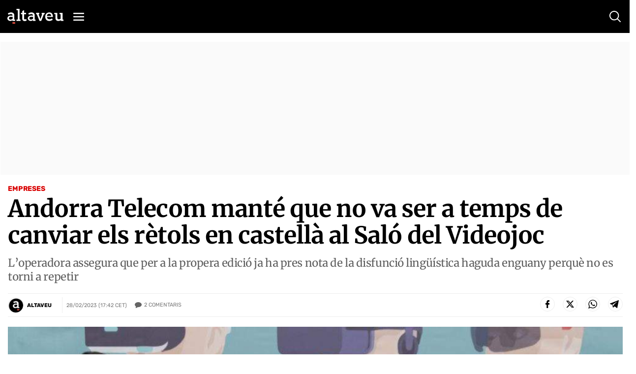

--- FILE ---
content_type: text/html; charset=utf-8
request_url: https://www.google.com/recaptcha/api2/anchor?ar=1&k=6Lei0OUUAAAAAEYVQT4WBvUw6QpnX7iQv47QGJe-&co=aHR0cHM6Ly93d3cuYWx0YXZldS5jb206NDQz&hl=en&v=PoyoqOPhxBO7pBk68S4YbpHZ&size=normal&anchor-ms=20000&execute-ms=30000&cb=7hy92yfyhpkm
body_size: 49584
content:
<!DOCTYPE HTML><html dir="ltr" lang="en"><head><meta http-equiv="Content-Type" content="text/html; charset=UTF-8">
<meta http-equiv="X-UA-Compatible" content="IE=edge">
<title>reCAPTCHA</title>
<style type="text/css">
/* cyrillic-ext */
@font-face {
  font-family: 'Roboto';
  font-style: normal;
  font-weight: 400;
  font-stretch: 100%;
  src: url(//fonts.gstatic.com/s/roboto/v48/KFO7CnqEu92Fr1ME7kSn66aGLdTylUAMa3GUBHMdazTgWw.woff2) format('woff2');
  unicode-range: U+0460-052F, U+1C80-1C8A, U+20B4, U+2DE0-2DFF, U+A640-A69F, U+FE2E-FE2F;
}
/* cyrillic */
@font-face {
  font-family: 'Roboto';
  font-style: normal;
  font-weight: 400;
  font-stretch: 100%;
  src: url(//fonts.gstatic.com/s/roboto/v48/KFO7CnqEu92Fr1ME7kSn66aGLdTylUAMa3iUBHMdazTgWw.woff2) format('woff2');
  unicode-range: U+0301, U+0400-045F, U+0490-0491, U+04B0-04B1, U+2116;
}
/* greek-ext */
@font-face {
  font-family: 'Roboto';
  font-style: normal;
  font-weight: 400;
  font-stretch: 100%;
  src: url(//fonts.gstatic.com/s/roboto/v48/KFO7CnqEu92Fr1ME7kSn66aGLdTylUAMa3CUBHMdazTgWw.woff2) format('woff2');
  unicode-range: U+1F00-1FFF;
}
/* greek */
@font-face {
  font-family: 'Roboto';
  font-style: normal;
  font-weight: 400;
  font-stretch: 100%;
  src: url(//fonts.gstatic.com/s/roboto/v48/KFO7CnqEu92Fr1ME7kSn66aGLdTylUAMa3-UBHMdazTgWw.woff2) format('woff2');
  unicode-range: U+0370-0377, U+037A-037F, U+0384-038A, U+038C, U+038E-03A1, U+03A3-03FF;
}
/* math */
@font-face {
  font-family: 'Roboto';
  font-style: normal;
  font-weight: 400;
  font-stretch: 100%;
  src: url(//fonts.gstatic.com/s/roboto/v48/KFO7CnqEu92Fr1ME7kSn66aGLdTylUAMawCUBHMdazTgWw.woff2) format('woff2');
  unicode-range: U+0302-0303, U+0305, U+0307-0308, U+0310, U+0312, U+0315, U+031A, U+0326-0327, U+032C, U+032F-0330, U+0332-0333, U+0338, U+033A, U+0346, U+034D, U+0391-03A1, U+03A3-03A9, U+03B1-03C9, U+03D1, U+03D5-03D6, U+03F0-03F1, U+03F4-03F5, U+2016-2017, U+2034-2038, U+203C, U+2040, U+2043, U+2047, U+2050, U+2057, U+205F, U+2070-2071, U+2074-208E, U+2090-209C, U+20D0-20DC, U+20E1, U+20E5-20EF, U+2100-2112, U+2114-2115, U+2117-2121, U+2123-214F, U+2190, U+2192, U+2194-21AE, U+21B0-21E5, U+21F1-21F2, U+21F4-2211, U+2213-2214, U+2216-22FF, U+2308-230B, U+2310, U+2319, U+231C-2321, U+2336-237A, U+237C, U+2395, U+239B-23B7, U+23D0, U+23DC-23E1, U+2474-2475, U+25AF, U+25B3, U+25B7, U+25BD, U+25C1, U+25CA, U+25CC, U+25FB, U+266D-266F, U+27C0-27FF, U+2900-2AFF, U+2B0E-2B11, U+2B30-2B4C, U+2BFE, U+3030, U+FF5B, U+FF5D, U+1D400-1D7FF, U+1EE00-1EEFF;
}
/* symbols */
@font-face {
  font-family: 'Roboto';
  font-style: normal;
  font-weight: 400;
  font-stretch: 100%;
  src: url(//fonts.gstatic.com/s/roboto/v48/KFO7CnqEu92Fr1ME7kSn66aGLdTylUAMaxKUBHMdazTgWw.woff2) format('woff2');
  unicode-range: U+0001-000C, U+000E-001F, U+007F-009F, U+20DD-20E0, U+20E2-20E4, U+2150-218F, U+2190, U+2192, U+2194-2199, U+21AF, U+21E6-21F0, U+21F3, U+2218-2219, U+2299, U+22C4-22C6, U+2300-243F, U+2440-244A, U+2460-24FF, U+25A0-27BF, U+2800-28FF, U+2921-2922, U+2981, U+29BF, U+29EB, U+2B00-2BFF, U+4DC0-4DFF, U+FFF9-FFFB, U+10140-1018E, U+10190-1019C, U+101A0, U+101D0-101FD, U+102E0-102FB, U+10E60-10E7E, U+1D2C0-1D2D3, U+1D2E0-1D37F, U+1F000-1F0FF, U+1F100-1F1AD, U+1F1E6-1F1FF, U+1F30D-1F30F, U+1F315, U+1F31C, U+1F31E, U+1F320-1F32C, U+1F336, U+1F378, U+1F37D, U+1F382, U+1F393-1F39F, U+1F3A7-1F3A8, U+1F3AC-1F3AF, U+1F3C2, U+1F3C4-1F3C6, U+1F3CA-1F3CE, U+1F3D4-1F3E0, U+1F3ED, U+1F3F1-1F3F3, U+1F3F5-1F3F7, U+1F408, U+1F415, U+1F41F, U+1F426, U+1F43F, U+1F441-1F442, U+1F444, U+1F446-1F449, U+1F44C-1F44E, U+1F453, U+1F46A, U+1F47D, U+1F4A3, U+1F4B0, U+1F4B3, U+1F4B9, U+1F4BB, U+1F4BF, U+1F4C8-1F4CB, U+1F4D6, U+1F4DA, U+1F4DF, U+1F4E3-1F4E6, U+1F4EA-1F4ED, U+1F4F7, U+1F4F9-1F4FB, U+1F4FD-1F4FE, U+1F503, U+1F507-1F50B, U+1F50D, U+1F512-1F513, U+1F53E-1F54A, U+1F54F-1F5FA, U+1F610, U+1F650-1F67F, U+1F687, U+1F68D, U+1F691, U+1F694, U+1F698, U+1F6AD, U+1F6B2, U+1F6B9-1F6BA, U+1F6BC, U+1F6C6-1F6CF, U+1F6D3-1F6D7, U+1F6E0-1F6EA, U+1F6F0-1F6F3, U+1F6F7-1F6FC, U+1F700-1F7FF, U+1F800-1F80B, U+1F810-1F847, U+1F850-1F859, U+1F860-1F887, U+1F890-1F8AD, U+1F8B0-1F8BB, U+1F8C0-1F8C1, U+1F900-1F90B, U+1F93B, U+1F946, U+1F984, U+1F996, U+1F9E9, U+1FA00-1FA6F, U+1FA70-1FA7C, U+1FA80-1FA89, U+1FA8F-1FAC6, U+1FACE-1FADC, U+1FADF-1FAE9, U+1FAF0-1FAF8, U+1FB00-1FBFF;
}
/* vietnamese */
@font-face {
  font-family: 'Roboto';
  font-style: normal;
  font-weight: 400;
  font-stretch: 100%;
  src: url(//fonts.gstatic.com/s/roboto/v48/KFO7CnqEu92Fr1ME7kSn66aGLdTylUAMa3OUBHMdazTgWw.woff2) format('woff2');
  unicode-range: U+0102-0103, U+0110-0111, U+0128-0129, U+0168-0169, U+01A0-01A1, U+01AF-01B0, U+0300-0301, U+0303-0304, U+0308-0309, U+0323, U+0329, U+1EA0-1EF9, U+20AB;
}
/* latin-ext */
@font-face {
  font-family: 'Roboto';
  font-style: normal;
  font-weight: 400;
  font-stretch: 100%;
  src: url(//fonts.gstatic.com/s/roboto/v48/KFO7CnqEu92Fr1ME7kSn66aGLdTylUAMa3KUBHMdazTgWw.woff2) format('woff2');
  unicode-range: U+0100-02BA, U+02BD-02C5, U+02C7-02CC, U+02CE-02D7, U+02DD-02FF, U+0304, U+0308, U+0329, U+1D00-1DBF, U+1E00-1E9F, U+1EF2-1EFF, U+2020, U+20A0-20AB, U+20AD-20C0, U+2113, U+2C60-2C7F, U+A720-A7FF;
}
/* latin */
@font-face {
  font-family: 'Roboto';
  font-style: normal;
  font-weight: 400;
  font-stretch: 100%;
  src: url(//fonts.gstatic.com/s/roboto/v48/KFO7CnqEu92Fr1ME7kSn66aGLdTylUAMa3yUBHMdazQ.woff2) format('woff2');
  unicode-range: U+0000-00FF, U+0131, U+0152-0153, U+02BB-02BC, U+02C6, U+02DA, U+02DC, U+0304, U+0308, U+0329, U+2000-206F, U+20AC, U+2122, U+2191, U+2193, U+2212, U+2215, U+FEFF, U+FFFD;
}
/* cyrillic-ext */
@font-face {
  font-family: 'Roboto';
  font-style: normal;
  font-weight: 500;
  font-stretch: 100%;
  src: url(//fonts.gstatic.com/s/roboto/v48/KFO7CnqEu92Fr1ME7kSn66aGLdTylUAMa3GUBHMdazTgWw.woff2) format('woff2');
  unicode-range: U+0460-052F, U+1C80-1C8A, U+20B4, U+2DE0-2DFF, U+A640-A69F, U+FE2E-FE2F;
}
/* cyrillic */
@font-face {
  font-family: 'Roboto';
  font-style: normal;
  font-weight: 500;
  font-stretch: 100%;
  src: url(//fonts.gstatic.com/s/roboto/v48/KFO7CnqEu92Fr1ME7kSn66aGLdTylUAMa3iUBHMdazTgWw.woff2) format('woff2');
  unicode-range: U+0301, U+0400-045F, U+0490-0491, U+04B0-04B1, U+2116;
}
/* greek-ext */
@font-face {
  font-family: 'Roboto';
  font-style: normal;
  font-weight: 500;
  font-stretch: 100%;
  src: url(//fonts.gstatic.com/s/roboto/v48/KFO7CnqEu92Fr1ME7kSn66aGLdTylUAMa3CUBHMdazTgWw.woff2) format('woff2');
  unicode-range: U+1F00-1FFF;
}
/* greek */
@font-face {
  font-family: 'Roboto';
  font-style: normal;
  font-weight: 500;
  font-stretch: 100%;
  src: url(//fonts.gstatic.com/s/roboto/v48/KFO7CnqEu92Fr1ME7kSn66aGLdTylUAMa3-UBHMdazTgWw.woff2) format('woff2');
  unicode-range: U+0370-0377, U+037A-037F, U+0384-038A, U+038C, U+038E-03A1, U+03A3-03FF;
}
/* math */
@font-face {
  font-family: 'Roboto';
  font-style: normal;
  font-weight: 500;
  font-stretch: 100%;
  src: url(//fonts.gstatic.com/s/roboto/v48/KFO7CnqEu92Fr1ME7kSn66aGLdTylUAMawCUBHMdazTgWw.woff2) format('woff2');
  unicode-range: U+0302-0303, U+0305, U+0307-0308, U+0310, U+0312, U+0315, U+031A, U+0326-0327, U+032C, U+032F-0330, U+0332-0333, U+0338, U+033A, U+0346, U+034D, U+0391-03A1, U+03A3-03A9, U+03B1-03C9, U+03D1, U+03D5-03D6, U+03F0-03F1, U+03F4-03F5, U+2016-2017, U+2034-2038, U+203C, U+2040, U+2043, U+2047, U+2050, U+2057, U+205F, U+2070-2071, U+2074-208E, U+2090-209C, U+20D0-20DC, U+20E1, U+20E5-20EF, U+2100-2112, U+2114-2115, U+2117-2121, U+2123-214F, U+2190, U+2192, U+2194-21AE, U+21B0-21E5, U+21F1-21F2, U+21F4-2211, U+2213-2214, U+2216-22FF, U+2308-230B, U+2310, U+2319, U+231C-2321, U+2336-237A, U+237C, U+2395, U+239B-23B7, U+23D0, U+23DC-23E1, U+2474-2475, U+25AF, U+25B3, U+25B7, U+25BD, U+25C1, U+25CA, U+25CC, U+25FB, U+266D-266F, U+27C0-27FF, U+2900-2AFF, U+2B0E-2B11, U+2B30-2B4C, U+2BFE, U+3030, U+FF5B, U+FF5D, U+1D400-1D7FF, U+1EE00-1EEFF;
}
/* symbols */
@font-face {
  font-family: 'Roboto';
  font-style: normal;
  font-weight: 500;
  font-stretch: 100%;
  src: url(//fonts.gstatic.com/s/roboto/v48/KFO7CnqEu92Fr1ME7kSn66aGLdTylUAMaxKUBHMdazTgWw.woff2) format('woff2');
  unicode-range: U+0001-000C, U+000E-001F, U+007F-009F, U+20DD-20E0, U+20E2-20E4, U+2150-218F, U+2190, U+2192, U+2194-2199, U+21AF, U+21E6-21F0, U+21F3, U+2218-2219, U+2299, U+22C4-22C6, U+2300-243F, U+2440-244A, U+2460-24FF, U+25A0-27BF, U+2800-28FF, U+2921-2922, U+2981, U+29BF, U+29EB, U+2B00-2BFF, U+4DC0-4DFF, U+FFF9-FFFB, U+10140-1018E, U+10190-1019C, U+101A0, U+101D0-101FD, U+102E0-102FB, U+10E60-10E7E, U+1D2C0-1D2D3, U+1D2E0-1D37F, U+1F000-1F0FF, U+1F100-1F1AD, U+1F1E6-1F1FF, U+1F30D-1F30F, U+1F315, U+1F31C, U+1F31E, U+1F320-1F32C, U+1F336, U+1F378, U+1F37D, U+1F382, U+1F393-1F39F, U+1F3A7-1F3A8, U+1F3AC-1F3AF, U+1F3C2, U+1F3C4-1F3C6, U+1F3CA-1F3CE, U+1F3D4-1F3E0, U+1F3ED, U+1F3F1-1F3F3, U+1F3F5-1F3F7, U+1F408, U+1F415, U+1F41F, U+1F426, U+1F43F, U+1F441-1F442, U+1F444, U+1F446-1F449, U+1F44C-1F44E, U+1F453, U+1F46A, U+1F47D, U+1F4A3, U+1F4B0, U+1F4B3, U+1F4B9, U+1F4BB, U+1F4BF, U+1F4C8-1F4CB, U+1F4D6, U+1F4DA, U+1F4DF, U+1F4E3-1F4E6, U+1F4EA-1F4ED, U+1F4F7, U+1F4F9-1F4FB, U+1F4FD-1F4FE, U+1F503, U+1F507-1F50B, U+1F50D, U+1F512-1F513, U+1F53E-1F54A, U+1F54F-1F5FA, U+1F610, U+1F650-1F67F, U+1F687, U+1F68D, U+1F691, U+1F694, U+1F698, U+1F6AD, U+1F6B2, U+1F6B9-1F6BA, U+1F6BC, U+1F6C6-1F6CF, U+1F6D3-1F6D7, U+1F6E0-1F6EA, U+1F6F0-1F6F3, U+1F6F7-1F6FC, U+1F700-1F7FF, U+1F800-1F80B, U+1F810-1F847, U+1F850-1F859, U+1F860-1F887, U+1F890-1F8AD, U+1F8B0-1F8BB, U+1F8C0-1F8C1, U+1F900-1F90B, U+1F93B, U+1F946, U+1F984, U+1F996, U+1F9E9, U+1FA00-1FA6F, U+1FA70-1FA7C, U+1FA80-1FA89, U+1FA8F-1FAC6, U+1FACE-1FADC, U+1FADF-1FAE9, U+1FAF0-1FAF8, U+1FB00-1FBFF;
}
/* vietnamese */
@font-face {
  font-family: 'Roboto';
  font-style: normal;
  font-weight: 500;
  font-stretch: 100%;
  src: url(//fonts.gstatic.com/s/roboto/v48/KFO7CnqEu92Fr1ME7kSn66aGLdTylUAMa3OUBHMdazTgWw.woff2) format('woff2');
  unicode-range: U+0102-0103, U+0110-0111, U+0128-0129, U+0168-0169, U+01A0-01A1, U+01AF-01B0, U+0300-0301, U+0303-0304, U+0308-0309, U+0323, U+0329, U+1EA0-1EF9, U+20AB;
}
/* latin-ext */
@font-face {
  font-family: 'Roboto';
  font-style: normal;
  font-weight: 500;
  font-stretch: 100%;
  src: url(//fonts.gstatic.com/s/roboto/v48/KFO7CnqEu92Fr1ME7kSn66aGLdTylUAMa3KUBHMdazTgWw.woff2) format('woff2');
  unicode-range: U+0100-02BA, U+02BD-02C5, U+02C7-02CC, U+02CE-02D7, U+02DD-02FF, U+0304, U+0308, U+0329, U+1D00-1DBF, U+1E00-1E9F, U+1EF2-1EFF, U+2020, U+20A0-20AB, U+20AD-20C0, U+2113, U+2C60-2C7F, U+A720-A7FF;
}
/* latin */
@font-face {
  font-family: 'Roboto';
  font-style: normal;
  font-weight: 500;
  font-stretch: 100%;
  src: url(//fonts.gstatic.com/s/roboto/v48/KFO7CnqEu92Fr1ME7kSn66aGLdTylUAMa3yUBHMdazQ.woff2) format('woff2');
  unicode-range: U+0000-00FF, U+0131, U+0152-0153, U+02BB-02BC, U+02C6, U+02DA, U+02DC, U+0304, U+0308, U+0329, U+2000-206F, U+20AC, U+2122, U+2191, U+2193, U+2212, U+2215, U+FEFF, U+FFFD;
}
/* cyrillic-ext */
@font-face {
  font-family: 'Roboto';
  font-style: normal;
  font-weight: 900;
  font-stretch: 100%;
  src: url(//fonts.gstatic.com/s/roboto/v48/KFO7CnqEu92Fr1ME7kSn66aGLdTylUAMa3GUBHMdazTgWw.woff2) format('woff2');
  unicode-range: U+0460-052F, U+1C80-1C8A, U+20B4, U+2DE0-2DFF, U+A640-A69F, U+FE2E-FE2F;
}
/* cyrillic */
@font-face {
  font-family: 'Roboto';
  font-style: normal;
  font-weight: 900;
  font-stretch: 100%;
  src: url(//fonts.gstatic.com/s/roboto/v48/KFO7CnqEu92Fr1ME7kSn66aGLdTylUAMa3iUBHMdazTgWw.woff2) format('woff2');
  unicode-range: U+0301, U+0400-045F, U+0490-0491, U+04B0-04B1, U+2116;
}
/* greek-ext */
@font-face {
  font-family: 'Roboto';
  font-style: normal;
  font-weight: 900;
  font-stretch: 100%;
  src: url(//fonts.gstatic.com/s/roboto/v48/KFO7CnqEu92Fr1ME7kSn66aGLdTylUAMa3CUBHMdazTgWw.woff2) format('woff2');
  unicode-range: U+1F00-1FFF;
}
/* greek */
@font-face {
  font-family: 'Roboto';
  font-style: normal;
  font-weight: 900;
  font-stretch: 100%;
  src: url(//fonts.gstatic.com/s/roboto/v48/KFO7CnqEu92Fr1ME7kSn66aGLdTylUAMa3-UBHMdazTgWw.woff2) format('woff2');
  unicode-range: U+0370-0377, U+037A-037F, U+0384-038A, U+038C, U+038E-03A1, U+03A3-03FF;
}
/* math */
@font-face {
  font-family: 'Roboto';
  font-style: normal;
  font-weight: 900;
  font-stretch: 100%;
  src: url(//fonts.gstatic.com/s/roboto/v48/KFO7CnqEu92Fr1ME7kSn66aGLdTylUAMawCUBHMdazTgWw.woff2) format('woff2');
  unicode-range: U+0302-0303, U+0305, U+0307-0308, U+0310, U+0312, U+0315, U+031A, U+0326-0327, U+032C, U+032F-0330, U+0332-0333, U+0338, U+033A, U+0346, U+034D, U+0391-03A1, U+03A3-03A9, U+03B1-03C9, U+03D1, U+03D5-03D6, U+03F0-03F1, U+03F4-03F5, U+2016-2017, U+2034-2038, U+203C, U+2040, U+2043, U+2047, U+2050, U+2057, U+205F, U+2070-2071, U+2074-208E, U+2090-209C, U+20D0-20DC, U+20E1, U+20E5-20EF, U+2100-2112, U+2114-2115, U+2117-2121, U+2123-214F, U+2190, U+2192, U+2194-21AE, U+21B0-21E5, U+21F1-21F2, U+21F4-2211, U+2213-2214, U+2216-22FF, U+2308-230B, U+2310, U+2319, U+231C-2321, U+2336-237A, U+237C, U+2395, U+239B-23B7, U+23D0, U+23DC-23E1, U+2474-2475, U+25AF, U+25B3, U+25B7, U+25BD, U+25C1, U+25CA, U+25CC, U+25FB, U+266D-266F, U+27C0-27FF, U+2900-2AFF, U+2B0E-2B11, U+2B30-2B4C, U+2BFE, U+3030, U+FF5B, U+FF5D, U+1D400-1D7FF, U+1EE00-1EEFF;
}
/* symbols */
@font-face {
  font-family: 'Roboto';
  font-style: normal;
  font-weight: 900;
  font-stretch: 100%;
  src: url(//fonts.gstatic.com/s/roboto/v48/KFO7CnqEu92Fr1ME7kSn66aGLdTylUAMaxKUBHMdazTgWw.woff2) format('woff2');
  unicode-range: U+0001-000C, U+000E-001F, U+007F-009F, U+20DD-20E0, U+20E2-20E4, U+2150-218F, U+2190, U+2192, U+2194-2199, U+21AF, U+21E6-21F0, U+21F3, U+2218-2219, U+2299, U+22C4-22C6, U+2300-243F, U+2440-244A, U+2460-24FF, U+25A0-27BF, U+2800-28FF, U+2921-2922, U+2981, U+29BF, U+29EB, U+2B00-2BFF, U+4DC0-4DFF, U+FFF9-FFFB, U+10140-1018E, U+10190-1019C, U+101A0, U+101D0-101FD, U+102E0-102FB, U+10E60-10E7E, U+1D2C0-1D2D3, U+1D2E0-1D37F, U+1F000-1F0FF, U+1F100-1F1AD, U+1F1E6-1F1FF, U+1F30D-1F30F, U+1F315, U+1F31C, U+1F31E, U+1F320-1F32C, U+1F336, U+1F378, U+1F37D, U+1F382, U+1F393-1F39F, U+1F3A7-1F3A8, U+1F3AC-1F3AF, U+1F3C2, U+1F3C4-1F3C6, U+1F3CA-1F3CE, U+1F3D4-1F3E0, U+1F3ED, U+1F3F1-1F3F3, U+1F3F5-1F3F7, U+1F408, U+1F415, U+1F41F, U+1F426, U+1F43F, U+1F441-1F442, U+1F444, U+1F446-1F449, U+1F44C-1F44E, U+1F453, U+1F46A, U+1F47D, U+1F4A3, U+1F4B0, U+1F4B3, U+1F4B9, U+1F4BB, U+1F4BF, U+1F4C8-1F4CB, U+1F4D6, U+1F4DA, U+1F4DF, U+1F4E3-1F4E6, U+1F4EA-1F4ED, U+1F4F7, U+1F4F9-1F4FB, U+1F4FD-1F4FE, U+1F503, U+1F507-1F50B, U+1F50D, U+1F512-1F513, U+1F53E-1F54A, U+1F54F-1F5FA, U+1F610, U+1F650-1F67F, U+1F687, U+1F68D, U+1F691, U+1F694, U+1F698, U+1F6AD, U+1F6B2, U+1F6B9-1F6BA, U+1F6BC, U+1F6C6-1F6CF, U+1F6D3-1F6D7, U+1F6E0-1F6EA, U+1F6F0-1F6F3, U+1F6F7-1F6FC, U+1F700-1F7FF, U+1F800-1F80B, U+1F810-1F847, U+1F850-1F859, U+1F860-1F887, U+1F890-1F8AD, U+1F8B0-1F8BB, U+1F8C0-1F8C1, U+1F900-1F90B, U+1F93B, U+1F946, U+1F984, U+1F996, U+1F9E9, U+1FA00-1FA6F, U+1FA70-1FA7C, U+1FA80-1FA89, U+1FA8F-1FAC6, U+1FACE-1FADC, U+1FADF-1FAE9, U+1FAF0-1FAF8, U+1FB00-1FBFF;
}
/* vietnamese */
@font-face {
  font-family: 'Roboto';
  font-style: normal;
  font-weight: 900;
  font-stretch: 100%;
  src: url(//fonts.gstatic.com/s/roboto/v48/KFO7CnqEu92Fr1ME7kSn66aGLdTylUAMa3OUBHMdazTgWw.woff2) format('woff2');
  unicode-range: U+0102-0103, U+0110-0111, U+0128-0129, U+0168-0169, U+01A0-01A1, U+01AF-01B0, U+0300-0301, U+0303-0304, U+0308-0309, U+0323, U+0329, U+1EA0-1EF9, U+20AB;
}
/* latin-ext */
@font-face {
  font-family: 'Roboto';
  font-style: normal;
  font-weight: 900;
  font-stretch: 100%;
  src: url(//fonts.gstatic.com/s/roboto/v48/KFO7CnqEu92Fr1ME7kSn66aGLdTylUAMa3KUBHMdazTgWw.woff2) format('woff2');
  unicode-range: U+0100-02BA, U+02BD-02C5, U+02C7-02CC, U+02CE-02D7, U+02DD-02FF, U+0304, U+0308, U+0329, U+1D00-1DBF, U+1E00-1E9F, U+1EF2-1EFF, U+2020, U+20A0-20AB, U+20AD-20C0, U+2113, U+2C60-2C7F, U+A720-A7FF;
}
/* latin */
@font-face {
  font-family: 'Roboto';
  font-style: normal;
  font-weight: 900;
  font-stretch: 100%;
  src: url(//fonts.gstatic.com/s/roboto/v48/KFO7CnqEu92Fr1ME7kSn66aGLdTylUAMa3yUBHMdazQ.woff2) format('woff2');
  unicode-range: U+0000-00FF, U+0131, U+0152-0153, U+02BB-02BC, U+02C6, U+02DA, U+02DC, U+0304, U+0308, U+0329, U+2000-206F, U+20AC, U+2122, U+2191, U+2193, U+2212, U+2215, U+FEFF, U+FFFD;
}

</style>
<link rel="stylesheet" type="text/css" href="https://www.gstatic.com/recaptcha/releases/PoyoqOPhxBO7pBk68S4YbpHZ/styles__ltr.css">
<script nonce="KkAEiofrwst0eZZTgogHKg" type="text/javascript">window['__recaptcha_api'] = 'https://www.google.com/recaptcha/api2/';</script>
<script type="text/javascript" src="https://www.gstatic.com/recaptcha/releases/PoyoqOPhxBO7pBk68S4YbpHZ/recaptcha__en.js" nonce="KkAEiofrwst0eZZTgogHKg">
      
    </script></head>
<body><div id="rc-anchor-alert" class="rc-anchor-alert"></div>
<input type="hidden" id="recaptcha-token" value="[base64]">
<script type="text/javascript" nonce="KkAEiofrwst0eZZTgogHKg">
      recaptcha.anchor.Main.init("[\x22ainput\x22,[\x22bgdata\x22,\x22\x22,\[base64]/[base64]/[base64]/bmV3IHJbeF0oY1swXSk6RT09Mj9uZXcgclt4XShjWzBdLGNbMV0pOkU9PTM/bmV3IHJbeF0oY1swXSxjWzFdLGNbMl0pOkU9PTQ/[base64]/[base64]/[base64]/[base64]/[base64]/[base64]/[base64]/[base64]\x22,\[base64]\\u003d\x22,\x22QC1QJcKZw5nCojJAw4bDuMKFw53CnmogdsOSfx0gWB0Jw5w/c1ZkYMKyw49DLWhubHPDhcKtw4rCh8K4w6teVwguwqrCgjrCliTDrcOLwqwCBsOlEXlnw51QNcKnwpguF8Ogw40uwpDDs0zCksOmE8OCX8K8NsKSccKmV8OiwrwDNRLDg1PDrhgCwpN7wpI3KG4kHMKIL8ORGcO3dsO8ZsO5wpPCgV/CicKwwq0cWMO2KsKbwpIzNMKbYMOcwq3DuSY8woEQcinDg8KAQcOHDMOtwqZZw6HCp8OELwZOccKYM8OLRcK0MgBCCsKFw6bCjTvDlMOswrhHD8KxBF4qZMO2wrjCgsOmdsOsw4URMcOnw5IMQk/[base64]/DoxBkYsORw5jCmsO+PMOpw75hw67DkjMKNXUeDcOaNWbCp8Oqw60/J8OwwpUIFHYww47DocOkwpzDscKYHsKVw7o3X8K1wpjDnBjCnMKADcKQw6cHw7nDhgc1cRbCr8KhCEZQNcOQDBhMAB7DhS3DtcORw5DDqxQcDAcpORXCgMOdTsKKZCo7wpseNMOJw7xuFMOqPsOEwoZMPmllwojDlMOCWj/[base64]/AsOWw6QTw5d8b3bCtsO1wodMOA/[base64]/CvsKaE8OAwqwsw6VMakYjw4gaJAjDnMK0w7/DmF16wrJDdsK8FcOoG8Kmwo4tClpbw6zDjsKRMMKGw5PChMO1QnV3T8KAw4nDncKEw6rCnsKtSkjCtcO8w5nClmfDpQLDkQ01fwPDqcOIw4pDJMKQw5RgH8O1GcOSw7MxZHzChCvDj1zCklXDo8OEMz/DqjJ+w5rDhgzCkcOvVm5Jw57Cl8Okw6EPwqt+MFddbDVaAsK0w6dmw5kYw67DjX5Zw6k0wqpowpklwrvCvMKJO8OpI15tKsKHw4FZGsOVw6jDqcKfw5NPE8KEw6hEGGpuAMOLQn/ChMKLwrB1w5hSw7bDssOqOMOYYmbDv8OVwoAUAsOUb3VwMMKraDUWMmVJXcKYa2nCghzCnFxeM3LChkQXwrBZwqAjw47CgcKdwp/Cg8K/[base64]/[base64]/CgBHDmMOswr9BwofDjRPDizXDtklea8OIGWjCqAjDqRXCucOcw7YPw4nCu8OwGAjDghluw5BsW8K/[base64]/[base64]/CkUTDvsK3BsKCwqQ3LA7ChxzCmsO1wpbDtsKMw6bCqGvCrsORwovDnsOMwrHCrcOfHMKNXVEDMSPCh8O2w6nDkCRqdBFWGMOlLzwDwrfDlHjDv8KBwoDDj8K/wqHDuxnDl1wXw7/CjAnDq3Miw63DjsKyeMKXwoDDiMOrw4AywoBzw4nCnkwjw4gBw7RfYsKswrPDo8O/OsKWwqPCjVPCkcKlwpvDgsKTbnXDvcOLwp5Hw5NWw656woQzw4DDh2/CtcK8w63DgMKlw4zDv8OCw7hJwr7Cjg3DnGpcwr3CtzPCpsOqQFxkDxnCowHCjlJRWnNnwp/[base64]/w7zDrMOzw5HChlfDjUQGwoXDgcOowrFgw7ptw4LDqMK0w74je8KeHsOOZsKFw43Dp10EaUEGwrbCoTUrwoXCrcOZw54+E8O7w5FIw4zCpcKpwpBDwqEraAlcKMOVw7ZiwrohYH/DncODCQY9w5M0AFDCi8Orw7lnXMOcwpPDumk7wpNXwq3CqnDDvm1Bwp7DgwEcIV4rLUhgQ8Kvwr8Nwp4fB8OuwooCwq1cWi3CmcK/wp5pw4N5K8OXw47DnhohwrrDonHDrhJSHlcqwr09bMKLX8Kgw70+wqwbdsKMwq/CqlnCom7DtcO3w4PDoMO/[base64]/w4Ngd1N1wqlGOXPCmsO5wpfCgcKpwo4lw5cyL1gbCAR/R39Kw4oVwojClsKHwpPCpxTCisKXw6DDn3B5w7tEw7Jaw4jDvQ/DmMKMw4TCuMOlw6zCpQgkQ8KiXsKiw5FRScKywrXDk8OtK8OgV8OAwp3Co2Bjw5d5w6DDlcKvCsO2RzjCqcKBwqFIw7LDgcO1w5DDunY4w47DrsOhwogDwqrCmUxMwoZpRcOjwrTDisKXGzzDpsK+wpFlVMKsRsOzwp/DtlfDhD5uwq7DkWUkw555CsKAwq4bD8Kob8OEHxdlw4R3QcOKU8KqF8KqfsKYW8K8Zw1twopNwprDn8OZwqvCn8ObGsOEUsKpTcKbwrjCmiIzFMOYAcKDEMKIwroYw63DoyDCrgVnwrdvRFrDhX5wVEfCrMKKwqRdwowQL8OuZcKxw6/CvcKTLFjDiMOYXMOKdDg3IcOPTQJyAsOSw64pw73DoxXDvzPDhBlgd3MmU8KjwqjDicKrZFnDmsKsAsOYFsOmwpPDmBQZfC9CwprDhsORwpBJw4/DkUjCtTHDhUNDw7DCtmHChhXCi0Ekw4wXJCtzwq3DhS3CmsOtw5jDpzHDi8OLFsOIN8KSw7YqJU8Aw6VvwptsZTTCpyvCiXDDgwLCiS7CoMK9JcOGw5AIwq3DmFrCj8Kew6p2w5/DgsORU0xqP8OvCcKswqEewrApw5AUJ2vDtkLDpcO2XV/CucKlThJDwqVdd8Ozw4wqw5E0ek1Ow5/[base64]/Dj1FEESpjw4rCi8ObOFkpwoTDu8Klw4HCq8ObOTzCnsK1c2DCgR/Dt17DkcOAw7vCty51w6wQUREJEsKaIXPCnHEOZEHDocK8wo3DtMK8XTLDrMOWwpczCcKAwqXDo8OGw5HDtMOqXsOtw4pMw6kLw6bCtsKCwqPCu8Kkwr3DhMOTwrfCnxg6FD3Cj8OJQMKiJVQ1wrpEwr/ChMK7w63DpR7CmsKVwq/DiSV3dmgDdQ/[base64]/w5XDtSsUwqfClwfDvcOkJz1ywoRxMMOgw7BpLMOmdMK3RMKHwr/[base64]/[base64]/CoSbChFc8e8KtWMKkAsO/[base64]/DiBcaworDgcKeDjFGWsOqIzwTUsOzYmjDncK2w4jDvH9FKhoaw6bCh8OJw4xOworDg1DCtjNvw67CuzROwrAQfTstXnTCg8Ktw7HCqMKww74BRi/CrBZxwrF3SsKpccK6wo7CsjIFfhDCi27DuFE/[base64]/[base64]/w6ciccKVVMOkw5DDlAHCqFpfXlXDuhbDpMKnD8KdXAZZw6gbfnvCsWh8wpsaw6HDqcOyF0vCqmnDocKkSsK0SsOCw6Erf8OrIsKjWWDDpjd3BMOgwrfCqwg4w4rDo8OUWMKqcsKnB21/w71pwqddw5AdLAMjf2jCnxLCjcK6EBtGw5TDqsK1w7PDhxhowpMSwqfDljrDqRA2w5vCmsO7AMOLAMKLw6M3LMKRwphOwp/[base64]/[base64]/[base64]/w6/DhTTDrsK2TcOjSUrDh8KmXsKSw6wKZHQgNExOfMOtJSHCksOvRsKqw4XDnsOcSsOcw5Zdw5XCosOYw7hnw50NJ8KoCCxhwrJnRsOHwrV9wooiwqbDscKZwpbCiC7ChcKsUcK9BHlhfXRyRcOqasOiw5NCw6vDr8KOwqfDpcKLw5LCuy9XWQ4KGiVmQAx/w4TCo8KsI8OiUzbCmF/DqMOSw6zDuDLDv8OswpdRL0bDgCV0w5JHDMOZwrgfwotgblfCrcOYUcOow7ttPhBEw5jDtcO5XynCtMOCw5PDu2DDuMKCDkAHwpB3wpoHSsOiw7FdZFLDmQNfw4QCScOYI2nDuR/CpC7Ck3ZEBMKsHMKcasONCsOEdsO7w4EtenN6GWHCgMOgaGnDpcOBw6HCozbCm8O7wrp4dQPDr17CsFF/wqo/[base64]/DjW0MwovCgnhsw7wXFQc6fHAPwqbCtMKrfC4AwqfDkSFiwopcwoXCtMOYJjXDmcKGw4DCvXLDmEYHw5XCosOAOcKtwrPDjsOSw5RPwrRoBcO/CMK4EcODwqfCtcKNw7vCmkDCqRHCr8OXXsKZwq3Co8KFacK6wrscQSfDhAbDhGlPwrjCuRQiwp/DqcOJdsOJeMOKEx7DjHDDj8OVFcOMwod+w5XCrMK3wqXDqg5qEMOnJmfCq0jCumXCglHDhH8RwoUBPMKrworCmsKQwp5Dd2nDo1NEPkfDhcO8ZMK4Ux17w781dcOfbMKSwrTCl8O0BhHDlsKXworDsTFEwr/CvMOLHcOuS8KGMBrCqsOVQ8OmcxYlw5YRw7HCt8O3OMOMGsOHwpjCvH7Cpgw0w6jDhkXDhjNLw43ChQkNw7x3QWMZw6A3w6ZTCFLDlw/[base64]/Cs8OVw754wr/DqhnDkGIxCRRnYmDDjsKew6RLd3gfw6jDsMKYw7/[base64]/CrHsrAcK+w5xqw5rCvGnDt8OaE1bDukfDp8OcfMOREcKdwo/CuwAnwqEawooHBMKMwrJPw7TDnTTDgsOxOzDCsEMKPsONDljCmQgGNGhrZ8KPwpbCjsOmw61+A3/CvsKrUHtow7UYV3zDoHLDj8KzYMKmBsOJbMK6wrPCuyfDt3XCr8K/w41/w7pCIsKVw7/[base64]/BcOIw6EWwrDCpRxdwrViwo1Nw4LChAJXPkpTHMKMwrrDjDXCosOCw4rCginCsETDoktYwpfDvTofwp/DozkLQcOvAQoMEMK0H8KsLjnDl8K5PsOKwrLDusKMJwxjwodWSzVqw7kfw47Cj8OCw5HDqg/DocOkwq93EMOUCXXDn8OsdHoiwrDChQLDucKvfsKNBwZcZGLCpMOIw4PDnEjCvgfDlcOewpQwM8OKwp7Csj/Cnw8lw5xhIsKQw6HCtcKIw4/[base64]/wqppw7F4wo85ZynDrxvDs3Nsw7VYwrwDwpBnw6zDgmXDr8KJwr7DuMO2UhUUw6rDth/DnsK0wrvCsBjCoH0pWX9Rw7/DqU3DrgpMD8OtXcOtw6ZwHsKWw5DCoMOuY8OhBFkjLAQhF8KPd8KKw7JwcRPDrsKowpkmIRoow7g2XzLChkHDvVEdwpLDu8KZES7Cq34vXcKxAMORw5zDty45w5xCw5nCpjNdJMKmwqfCusOTwrXDgMK1wqpAJcK9wqsdwrLDrzB2QkkvVcKkwq/[base64]/[base64]/P8KYw75PRMOkw7XDmVM9B24BDcOKb8KqwozDiMOHwpJRw7rDggbDlsKjwqU8w7VSw6QYE0DDjg0qw4fDrjLDg8KMU8Onwp4XwqTDuMKVWMO9SsKYwq1aaUXCkBRcNMKUb8KELsKrwrFTD0vDjMK/RsKJw5PCpMOowq0jeFNxw6bDicKjIsKxw5YfXWbDljrCr8OjTsOuBGkpw6fDh8KqwrwOScOYw4FZN8OYwpBvJsKDwppfccK+ODIuwo4Zw6DCm8KQw5/[base64]/[base64]/CiMKyw4PCqQcZE1V9wrlaQMK1wpMiwrDDhTDDqknDgXhJcgrCvcK2wo7DmcOMVwjDuC3Cgz/DjTXCk8KUasK5FcO/wqJUFsKew6x9dMKvwoZrccOPw6pmYn53L3TClMKlKRrDjgnDo3HCnC3Ds1UrD8KzagY5wpPDvcKyw6lQwqh6PMOXcxXCqAvCusKrw5ptaBnDtMO8wqp7TsOXwovCrMKWaMOFwq3CvQcow5DDqX5nPMOYwrzCtcOtF8K+AsOSw44AVcKlw7xSfsKmwp/DkTvDm8KqelvCmMKdXMO7dcO3wpTDuMKNQgXDpMOpwrDCjcOcVMKSwrTDp8Oqw7tcwr4EPT40w4V2SHgWegrDh2PDoMO+BsOZVsOew4kyDMOaScONw6Ixw77DjsK8w5bCsgfDpcOpC8KIZgoVVz3DhcKXLcOww63Dh8K4wqVIw7LCvTo/BlLCtwMwfFAlFlYVw7AWH8OZwql3SiDCjRHCkcOtwp5Mw7hKE8KWOWnDkgxoVsKeeFl2w6rCqsOARcK/[base64]/DngFbwpzCu0bDq2vDj8KrwookwpACPnNIwrU0HMKrwplxREHCokrClTFOwpJJw5Z+SXrCpijDisKrwrJeG8OUw6jCssOLYQY4wppobiZhw51QasOVw7hzwo5iwpIQVcKbdsKYwr5hWDRiIkzCgQpGFm/DtcK+DcKYP8OWAcKlBW4Nw40ceHnDhXPCj8K/wq/DiMOfwrlaPUrDkMODKVjDsxNFOFBgOcKHBcKlcMKpwojCqDnDnsOSw5PDl2gmOhJ/w53DqMK4CMO1S8K+w5hlwr/CscKJPsKdwowmw43DoDUfOg4mw4PDjXQRCcO7w4wzwoXChsOcTTJAAsKSOG/CgG/DscKpKsKdO13CgcOzwr/CjDfCgcKidD8Jw7MxZTrCmF89wrBldcKWw5E/[base64]/[base64]/[base64]/UynDvT8ywpjDllIqXsOLTsK6TwzCuMOxP8OcfcKUw4RgwovCv3nCgsKzS8KyTcOPwqwoDMK7w6pRwr7DisOcf0MYa8K8w717QsK/XGHDqcObwpRrfMKJwoPCo0PCigsxw6Z2woNGKMK1VMOWKgPDlF5+UsKfwqnDkMObw4/DrsKEw7/[base64]/XsOlPcKLT8OyLsO/wpLDj2jDvsKqw4TCmTDDiDlEMB/Cti0yw5lTw6wfwqHCoATDpz3DlcKNVcOIwqFAwobDnsOmw5PDrUYYdcK9EcKnw77CnsORJAJ0BVTCilQOw4/Cp2FWw63DukzChHwIw5UyCl7CjsONwpsvw6TDn0l4BcK8DcKOTsKkU15TL8KwLcOMw4JfBTbDk23DiMKcGnUaGxFrw504GcKlwqV6w6LCiDQbw5bDqnDDksOsw6DCvF/DnkvClB90wpvDsRI/S8OVZ37CiiDDvcKqw707CRNuw4U3C8Orc8ODH0tWMyPCmyTCn8OfMMK/DMOHWC7Cj8KUXsKAZBvDilbCv8KYLMKPwqLDiGBXbT0gw4HDmcKKw7fCtcOtw4DCgMOlUWF7wrnDgWLDrsK2wrx1SnLDv8OwTyRHwrnDvMK+w54nw7HCtmwdw5IRw7RTaUHDkwUDw67DuMO2OMKqw6hkMAliHkPDqsK7Mk3CrcK1PEhTwpzCj1FKwo/[base64]/[base64]/[base64]/DhMOKTsO4OMO4WRpJwpnDiBNGwpDCuTDDqcOLw6w2Y8K8w7x5a8KYVsKrw55Nw6LDgcKLfD3Cj8KEwrfDucOkwrLCosKMBmA5w4QTC0bDjsKFw6TClcOtw6/DmcOTwqfCo3DDoR1Uw6/DssKcGiNgXh7DlxZRwpDCvsKmwqXDuCzCu8KXw5Eyw77ClMKmwoNRQsOrw5vCrTzCiGvDk15ZLUvCtX5gaDA5w6JbKMKqBzkPf1bCi8OFw5Bbw512w67DuwjDqG7DgMKpwprCiMOqwoYLI8OiZMOoKlVgEcK4w6bChgBIMVzDpcKEXQDCs8KmwocVw7LCsj/CjHDCvnDClXLCoMOEDcKSWcOVVcOOAsK/M1kuw4AVwqNuWMOJL8OfWxEpwo/DtsKEwoLDikhxwrwuwpLCsMKQwpN1acO0wp3DpwbCg1XDtsKKw4dVVsKhwqABw5rDpsK6wrXDuS/[base64]/w6XCnsOBH8ODw5/Dt8O+wpBYbm3CtcO1w6vCn8KNd0PDq8Odw4bDrsKoEFPDgRwHw7R0Z8OywoLCjn0ZwrglcsOPLHE0XSpDwqTCih80I8OuNcKbGERjdnQQacOew77CmMKXScKkHzF1B3fCjyI2Vm7CncOGwo3Dul/DkCDCqcKIwr7CjHvDjSLCp8OlLcKYBsKcwq7Cr8OsHcKqRMOZwobCmxfCuB/ChmA1w4jCsMOXLgpAw7LDhh9/w4cQw7RLwqcjUkF1wrFXw4stYnl4TXfCnzfDicOzKxxvwqZYWwnCny0jVsKgMcOQw5jCnjDChsKSwqTCrcOtXMOdHR7Dhiplw5DDnU/[base64]/Cn8Kqw78mw6txwpjCs2RMcXHCscOCBhZmw4jCiMKUATBQwr7CqGjCpAwuagnCvVwMJDLCiWzChjd8N0HCtMOGw5zCsRTCrGstCcOaw4wgB8O4w5kzwpnCvMO8MQNzwp3CsU3Cpy3Dji7Cszk3acOxLMOKw6R7w53Cnxhywq/Ds8KGw7LCgXbCkwxpLxzCl8O5w6MfbGhmNsKqw4rDjzrDjDh7ehzDg8KBwpjCpMOUTMKWw4PDlTBpw7xOYzkDf3zDgsOCdcKfwqR8w4HClwXDsW3DsgJ4c8KEWVsJRHpDc8KzKsOEw5DCjDnCpsKUw4hnwqbDsi/DnMO/CMOMR8OoFXAGVl8AwroVcXLCtMKdeUQWw7bDg1JCbsOzWlPDrhrDsE8DOcOwGQbChcOIwr7CulAXwoHDq1NyG8OhcFpzUgDDvcKfwp5RIBfDqMKmw6/Cg8KPwqJWwrjDqcOSwpfDmHHDo8OGw4DDiy/DmsOow6DDvMOHBUTDrMKwHMOswqUafcKdLMOoE8KIP2YLwp4OUMO9MknDnHTDr2HCisOkRjvCm3jCjcOnwo7DoWvCicOxw7M+G2pjwoJ1w4FcwqDDhMKYcsKXJcKbZT3DrcKrUsO0Zj9owoHDnMKTwqvDusKZw7/[base64]/CtcO3w64LwrzChsKcUcKEw6gFaVY2NmZSRMOfFcORwqgmwoYsw5dGPcOJTig0BBobw5/DhwfDk8OhLiE4TEEzw6XCpE9vVEdpBmzDjXLChDVxYR0kw7XCmF/[base64]/CnlVsBMKYw5PDuSYzPHDDmTs5w45hKMOTw4YRV1/[base64]/CrcKiwp/DviBAwq3CpsOrdTpbOcKlLhfDkRfCqXvCpMKUbMOpw4DDusOcV0nChsKbw7YLDcK+w6HDtX7ClsKENVLDlUnCni/Du3LDncOiw4pMw47CjALChlU9woQew750N8KBXsOiwqhyw6Jewo/CiRfDkWgPwqHDkzfCi07DsDcDwpLDn8Kdw7hHeSjDkzfCmsOmw7A8w7nDv8K+w4rCu2vCoMOGwpbDmsOywrYwKgXDr1vDoABCMhnDp0wIw7gQw6zCtFbCuUTCi8Kwwq7CvCZww4nCpMOrwqNnT8OSwrBLb3/DkF47eMKSw61Xw4nCrMO+wr/DksOmPRjDnsK9wqPDtDjDpcKiZcKkw4jCi8KYwrjCqAkCNcKVRklZw5F1wrFwwoEew7Vfw7XDn3AzC8Olwpxtw5lbC1gNwpTDvjjDo8K8w6zCtj/[base64]/DnsObKWjCngM/[base64]/E1bCrsO1M8OeBjbCgATCpcKOChYwDzzDk8OxfWPCpMKGwrrDrATCkgvDrsKiw6tLLg5RAMKBVQ96w6MCwqFlVMK/wqJnajzCgMOtw7fCq8OBXMKEwoFnZj7Ctw7CtcKSQsOdw7zDvcKcw6DCncOkwonDrFxJwqVfS0fCokEPTG/[base64]/[base64]/DtMKIKRfCsMKtKcO0XjpJUMO+CDPCshscw5fDrQXDvEfCmzjDsTnDthIwwqDDkxXDksO/Aj0LDcOLwpZDw74ew4HDjzsKw7R7KcKXWjHClMKbFcOoSknCui7DgyUTHnMjHsOacMOqw7cHwoR/Q8Ogwr7DqVYdHnjDpcK+woN1OsOQXVzCrcOQwpTCu8KJwqgDwq9ZWUFrI3XCtBzClk7DgCrCiMKCRMOTZsOjFFXDqsOIXQjDvXVhcFjDoMK8HMOdwrcrLn0PSMO/bcKUwoweCcKYwrvDuHYjEC/[base64]/Cp0N8QDopAADCg3bCvcOHNX8hw4NrAcOXGsKaWMOPwq5Jwr7CtEdbYybCvi4Gdj9LwqFdSwnDj8OJBEDDr0hvw5hsHXFQwpDDmcOMwprDj8Olw4tPwo/CizBNwobDocKmw6zCiMO9dg9bEcOxRzvChMOJWsO1LRfCrnMDwr7CgsO4w7jDpcKzwoIjTMOIDAXDhMOCwrwYw6PDsU7DrMOBecKeOMODX8ORV0V4wotoGsOGLzHDk8OOZA/CnWPDnTgVbsO2w40hw4Z5woBQw5VCwolJw51EDggmwodmw6lMS0jCqMKKFsK7aMKHPcK7XcOeeWDDowkmwpZsew/Ck8OBK3xbfsKLBDnCpMObNsO8wqXDgMKNfiHDs8OlKBPCi8KCw77CosOtw7UyQcKNw7UTOAbDmhnDtEnDucOQRsKRfMKae24EwpbDhh4uwpXDrHAOQMOkwp0iIX8LwofClsOGJ8KubTc6dTHDoMKww4t/w6zDqUTCtFrCtivDuHhwwozDosOXw5UpZcOKw4vChMKGw40sWcO0wqnCicKjaMOiesOmwrllMisCwrXDsV7DhMOrXMOYwp4xwod5JcOVLsOrwqk7w78KSC7DiQB8w6XClRhPw5UbIWXCq8Kdw5DDvn/DsztnQsOrSzzCiMOrwrfCjsOQwqLCgVw2PcKZwpgXdlbDj8OOwpNaKk0iwpvCmcOfD8KQwphWUi7Cj8KQwp81w5JXRsKuw43DgcOlw6LCtsOfRyDDoHxPSWDDjVgPUm8rJMOQw50mYcKlYcKuYcO1w68tZMKKwqYOFsKbTMKBfmsbw43Cr8KzT8OXTHs9b8OsI8OXwq/CviUuVhcow6VEwpPCp8KUw6ILLMOgN8O3w6Jqw57CvcO0wrtYa8KTXMOkHFTCgMKhw7Few55DN2hRS8KTwoAww7EFwpg9d8KAwrEKwr5FF8OVH8Opw7wOwrrDtSjDksKGwo7DssOkFkkPa8O4NC/Dt8OqwohXwpXCssOuGMKfwojCmMOnwocBGcKWw4AUHGHDsjYGX8K+w4nDpcK1w5o2QCPCsw7Dv8O4dWnDqyFyWMKrInTDgcObccOqEMO0w6xqLsOvwpvChMORwprDsAZwLS/DgT0QwrRDw5YFBMKYwrPCq8KPw6RvwpfCozciwpnCocK5wqvDpzAqwotGwoFqGsK8wpbCtC7ClkTCnsOOXsKKw67DhsKNK8OXwoDCr8O6wr88w59pdhXDqsKfNhl0wqjCu8KNwp3DjsKOwpQKwqTDpcO3w6ESw6HClcKywr/CucOrLTIvSnbDtcK0IMOPST7Du1hpMnzCgT1Ew6XCtwfDnsOAwrsPwoYLI19TfsKmwowgLkIQwoTCvCs5w7bDiMOTUhlMwrg1w73DtcOQPMK5w7TCiWkPw47Cg8OyKi3DkcKUw6jCnGkaJUkpw5Z3EsOPTAPCqXzCs8KvLsKGGsOxwqbDji/CjsO7aMKowonDtMKwG8OvwqlGw6XDiSl/fMKswoRUegrCsnzDk8KgwofDoMODw5pCwpDCvFFNEsOFw4JXwognw5Yvw6zCrcK3ccKQwr/DrcKtCkEce1nDtVJSVMORwrseLkgZVG7DkXPDvsK5w60qC8K/[base64]/wqLDkS/CncOCwotgTcONSsKhAMKDwpzDrcO6ekdbw44+w4ARwp/DinrDgcKZHMOBw7vDlAIjwoBlwp9DwphYwrDDgn3DoDDCnUlfw7jChcOAw5rDskzCrMKmw4vDmX/Djj7CoQbCkcKYZ3DCnSzDqMO9w4zCgsKAEMO2XsOlJsKABMO+w6HDnMOlwrLClEV9CzoBb3FMa8KeI8Oiw6jDq8KrwoVCwrTDvGItZsKxSzBQKsOFSlMSw7k9w7EiPMKUScKvCsKAbcO8GcKhwo1TeHHDu8Oxw7EhPcO1woNtwo/CjHLCocOfw4jCncO2w7LDjcOUwqVKwrJ3IsO7wpZNcwjDrMOBJ8OWwqgJwrbCiQbCpcKDw7PDkiTCgsKZaBAcw4fDrREOeg5pelVkVyt8w7DCkV8xJcOrQsK/ISAGNcKKwqLCmnlaVjHClSF5HiYzDCDDqkbDkVXCji7CucOmDsOKRMKdK8KJBcOqZEYaEBtZesOlMScDwqvCocO3acOYwodow4lkw73CmcOWw58wwqzCujvCvsOoFcOkwqtHB1EDex/DpSwQXU3DvyzCojoawokTwpzCtypNZMKwPMOLR8KAw5/DgHZQNUHDkcOjwoNuwqU8wqnDk8OBwqhwbAsKCsKQJ8KAw7txwp0cwq8BF8KOwoNswqhNwoc6wrjDq8KSPsK8RRVRwp/CosKAFsO5EgPCqMOlwrvDssKdwpITcMKCwr/CsTnDmsKXw5XDkcO1Q8KMwqjCssO7BcKKwrvDocKiRMOEwqpnDMKqwo/DkcOlS8OAF8OfWyPCrVFIw4o0w4fCt8KASMOSw7LCqnNLwoPDpsKEwqRNYhbCpcOyfcOyworCnWzDtTN7woJowoAIw4olBzXClWcgwoDCq8KoVMKPRWjCo8KPw7gHw5DDqndDwp9BYRHCtVbDgzNcwrBCwpAhw6xIXUrCmMK+wqkeQRQmcQQBJHJNbMKOXyYVwplwwq/CpcOvwrRyBmcDwrtEKTBZw4zDlsOEDGLCtH1gPMKtT1VWccOCw5XDhsK9wqoCEMOfLl06E8OVU8Opwr0WSsKvWD3CkMKjwrvDg8OgPsKpfy/Dg8O2w4/CgSfDs8Kqwqx8woAkwprDmcOVw6EmLz0gRsKFw7YHw5DCkxMNwoUKb8Khw4YowqIXFsOqS8K4w6TDv8K1ZcKPwqovw4rDuMKtJCoJKMOrNSnCkcKtwr5lw45rwq4ewrTCvcOUesKOwoLCqsKxwrUaYmfDjcKjw4/CpcKKKQJtw4bDlMKVC3TCs8O/w5zDi8Odw4/DscOYw48ww47CkcKqTcO0b8OQOF3DmV/CpsKEQCPCt8OEwpfDscOHD1cRH2QOw7hbwqIWwpBNwooIE0nCmzPDtS3Cmz40a8O2TwNmwo52w4DDtQvDtMOFwr51EcKJaX/CgAHCusKdCGLCh0bDqEcYGsKPBSB6G2HCksKDwpwPwo8RCsOtwoLCozrCmMOgw4Fyw7rDqWfCpSQ9S0/CuG9PD8O/NcKzeMODLcOzZsOWDlvCp8K/L8KnwoLDisKkO8OwwqRSXi7CjX3DiHvDj8OAw7sKCVfCsGrChERxw49ow5EBw7hXcWpKw6gFNMOSw5FgwqlzFG7CkcOBwq7Cn8OzwqQ+ZgLDmDExFcOzZ8Kpw5UXwrLCrcOaKsKDw7jDqHbDpC7ColfCsk/[base64]/[base64]/Djlcjw7MCw5gYDMKfw4Qlw5gow5zCgRZDwqjCmcOyamHCsSENMCcBw7BNBsKbXBACw5hDw6LDmMOOKMKBHMOJaQHDrsKFaSnCvMKVIG1kOMOJw4rDuwrDiHInFcKkQGLCl8KdVj4IYsO3w5rDnsO3LGlJw5XDgD/DscK+wp/Di8OUw407w6zCnjwmw6h1wq1ywocffDPDv8KTw75twqdDFmk0w5wiKMOhwrDDmwBiGcOGCsKZMsK7wrzCisO/BMOhDsK1w7TCtgbDhFzCvx/ChMK7wrnCjMKGPUfDk0JeccKDwoXCn28KdlhSXUtyfsOSwq5bCjQlGBM/wpsSwo8Gwo99TMK3wrwIEMOTwrYmwpjDhsO5G3kWHB3CvxdAw7rCssOWHmQJw7lpLsObw6rCmlXDqmclw6oKHsOXNMKSBg7Csz3DmMOLworDksKHXlsiclx1w6A/[base64]/[base64]/Dn31cS8KyHkTDlyYaJMOQZMONwr5GDsK6cMOSasOFw5wSTig+XD7CpmzCvyzDtVtXDkHDhcO8wqjCucO6GxTCnmXCjMKDw7nDpjTCgMKIw51gJjHCumY3a1jCkMOXKU52wqHDt8K4bxJLacKBEzLDtcKpH0fCr8Kswq99dzwETMOIPMKAGiFnLQbDs3/Cg3sxw4TDlcKXwrJITwjCs1ZcN8Kuw4TCtgHCpnTCgsODUsKdwrRbOMKQPTZzw5pjUMKaOEBXwpnDtzcAWEYFwqzDimgzwrJhw6IbWmoNUcK4w7xiw41nasKsw59AbMKQBsKkMC/DhsOnSgZnw7bChcOrXgADMzHDscOQw7R9EgQ6w5ZPwrfDgMKkVsOPw6Qww5PDilnDi8KKwrnDp8OiasOYXsOiwpzCmcKIYMKAR8KlwoDDkzjDrEfCrFdUDzLCucOfwrfCjBnCsMOOwodqw6rClRMfw5vDp1cSf8KhZHPDtl/DlxLDrDzCmcKOw7YhTcKHTMOKNMOyHMOrwoDDlcKVw6wAw7BTw4JmV23DgEzDocKJbcOvwp0Ew6DDgmbDjMODIEI2OcOqOsKyJ1zCocOBLRg4NcO5w4BpEkXDsmFJwpxHSMKxPXwQw4/DjQ7CksO7wpNwAsOZwrTCsmQNw5hKT8O+BkLCnVvDgW8yawLCrcOnw4XDkhgsWH0cHcKNwrgMwr0bwqDDjS8wegnCshjCq8K1axHCt8KwwrgHwotTwqoMw5ofUsK3N18GQ8K6wrPCl0E0w5rDg8Okwpd/dcKrBsOIw6EBwr7ClxTCn8K3w73CjsOdwp9LwoXDqMKmZxZQw5/[base64]/w4MrwohxwpdXS3TCtcODR38XNcKRDG8owoYjTnTCg8KOwpUHLcOvwpw+w4HDocKaw5opw5HCghLCrcONwoQDw4zDsMKSwrJOwpkpQ8KcGcKoCTJ/[base64]/DrcOgJF5NUcO+MMONw7fDjT/DqsODwprCj8OzOsO2WcKdKcONw5vCixDDp3B4wobCtABkIC5swpADaikFwqbClG7DlcKICsONW8OebMOHwqvCkcO9OcOPwqzDucOUXMOHwq3Dh8KvfGfDhHTDgSTDrBRbKwNBwq3CsA/CkMOPwr3Ck8OJwo88LcKRwqs7NBhiw6p/woFIw6fDqUoKw5XCpVMvQsO/wpzCocOEd0LDlMKhHsOqPMO7aSomdTHCo8K2SMKbwqlcw7/CjAQOwr8Dw6rCnMKHe1pIdQJewrzDqB3CpmPCt03Dr8OaBcKZw5XDrynCjcKNRhXCiyd+w5AZWMKPwr3Dk8OpCcObwofCjMKpD13CpkzClw/ClEjDrR0ywoZbd8OWbcKMw7ENZsKfwqLCocKfw5YUNlPDosO8JURFJcO5S8OhEgfChGvCr8O5w61aEn7CjVZ7w5MsPcOVWnkowoPDvsOFEcKTwprCoRZCMMKpRn8+e8KoeR/DgcKZSX/DlMKNwqNAZsKCw53DgsO3OVwGYibDokg1Y8KsfTXCisO1wrrChsOTScKlw4dyZcKEbcOGZyk+W2LDjBFRw4EJwpzDlcKGVcORdcOwbnx0Wi7CsyQfworDt2rCswlbUmQPw41TYMKRw7cCU1fCg8OyT8Kea8KeKsKdGiRkSC7DqBXCucOGYsKsWMO3w6/[base64]/wr0QP8Kyw6HCpcOJQcOiw6cKcsOgw77Dr8OiD8K3NkvDij/DssOBwpUddn4GQcK8w6TDpcKXwqhbw5t9w5kiw6tZwq8RwpxOWcKDUH0Bw6/Dm8OywqzCncOCekEzwpHCgsOew7pASgHCjMOAwp85X8Kzbw15BMK7CTpDw5V7MsOUDRpcZ8Kawq1aPcKWfCvCsTE8w6tgwpPDvcOew5PCnV/DrMKXbsKdwr7DiMKHPBjCr8KOwprDhkbCqXc4wo3Djissw7FwTQnDnMKxwr/DimjCpUvClMONwqZJw5hPwrUBwqcbwr3DhjE0CMOuYsOww5LCmStpwrlawpImcsOgwrrCiRHChsKTAMOYLMKnwrPDqXrDsCVTwpTCksOww5gCwqRiw7HDssOSdxjDu0tRBxDCtzTCoz/CtDIXLxzCqsKtMRx+wqjDnULDvcOZD8KaOlJYbcOrVMKSw5DCnnHCssKdFsKvw4TCpMKNwoxNAlbCisKXw7gMw6LDg8OaTMOZWcK0w47DpsK2wplsf8OYYcKbcMO9wq0Aw7lWAF5deRvClsK/L2fDuMOsw75Iw4PDvcOScEzDp39zwpTCtCJnM0IrN8K4KsKHQDAew4nDiCdWw6zCiwZgCsKrPBXDqsOswqccwqdow4p2w4vClsKUwqXDiE7Cgldgw5tsCMOrSGjDscOBG8OzASbCnwMCw5/[base64]/[base64]/OMKTwrPDtzseXsOowpoHw7nCuDQXQMO4w7QawqzDn8Kaw5N0wok+FxxIwoAMDgnCrcKPwrEVwq3DjkE9w6QVbHhSGmnDvUZzwqTCosKLXsKIIMK6WQXCpcK9w7bDrsK7w790wodAHyXCtCXDhTJ/[base64]/[base64]/[base64]/DgT7CkX8tCXstSsOKwoPDnTFBasKPw4tTwqfDhsOzw5tAwphkEcOWS8KaJDTDvsODw4YrMsKWw5U5w4HCnDvCs8KpPQXDqgkweVfCuMOCO8Oow4EvwoHCksO/wpTCoMK7PcKdwp9Yw6nCtQfCtMKbwoHDvcOBw7NKwoMAfixJw6owFsONT8OawoAyw5fCpsOtw4M+JhfCt8KJw7vCpgfCoMKvGsOWw7HDrsOvw4TDnMKxw6vDgzY4IkclXcOibynDlCHCk14pV14xcMOhw5vDnsKJS8Kzw7cUEsKaA8KowqUtwpAtW8KMw4Iswo/Co0ZwXHMCwp/CrHPDvcKhAnbCo8Kmwp4Mwo/CjyvCnRgjw6IjAcORwpwrwpc0DEXCi8Orw5Eswr3DrgnCnGk2NkfDtcKiDy8wwqEOw7R3KxjChBHCtMKLw6MKw4/DrXptw5MiwopmAlnCmsOZwoUowqNOwoFiw5BJw5RNwrYaMjg4woTCvjrDtMKEwrvDp0knBMKJw5XDncKiCFoMMC3ChsKHVwTDhMOtKMOawqvCojlSAsKiwrQFD8Ogwp1xasKJF8K3dkFKw7rDrsOWwqXCkVMFwqh1w6TCjx3DkMOQYx9Jw75Kw5scVQ\\u003d\\u003d\x22],null,[\x22conf\x22,null,\x226Lei0OUUAAAAAEYVQT4WBvUw6QpnX7iQv47QGJe-\x22,0,null,null,null,0,[21,125,63,73,95,87,41,43,42,83,102,105,109,121],[1017145,594],0,null,null,null,null,0,null,0,1,700,1,null,0,\[base64]/76lBhnEnQkZnOKMAhmv8xEZ\x22,0,0,null,null,1,null,0,1,null,null,null,0],\x22https://www.altaveu.com:443\x22,null,[1,1,1],null,null,null,0,3600,[\x22https://www.google.com/intl/en/policies/privacy/\x22,\x22https://www.google.com/intl/en/policies/terms/\x22],\x22+8yHUU37BpRHzEDAheFavS2HyvAd90Ve3n8/NwAYgQQ\\u003d\x22,0,0,null,1,1769086059835,0,0,[147,85,33,57,62],null,[122],\x22RC-anX9nztCjX6ZUA\x22,null,null,null,null,null,\x220dAFcWeA6uuqqdH8efJxfs234h5cB2FBOyh_bK2rGQZEv5-wj9xholDM8sOBrX6LRlhcLpXLtQzuv3iMuxy9Ep6ZnHCEpasdgyug\x22,1769168859619]");
    </script></body></html>